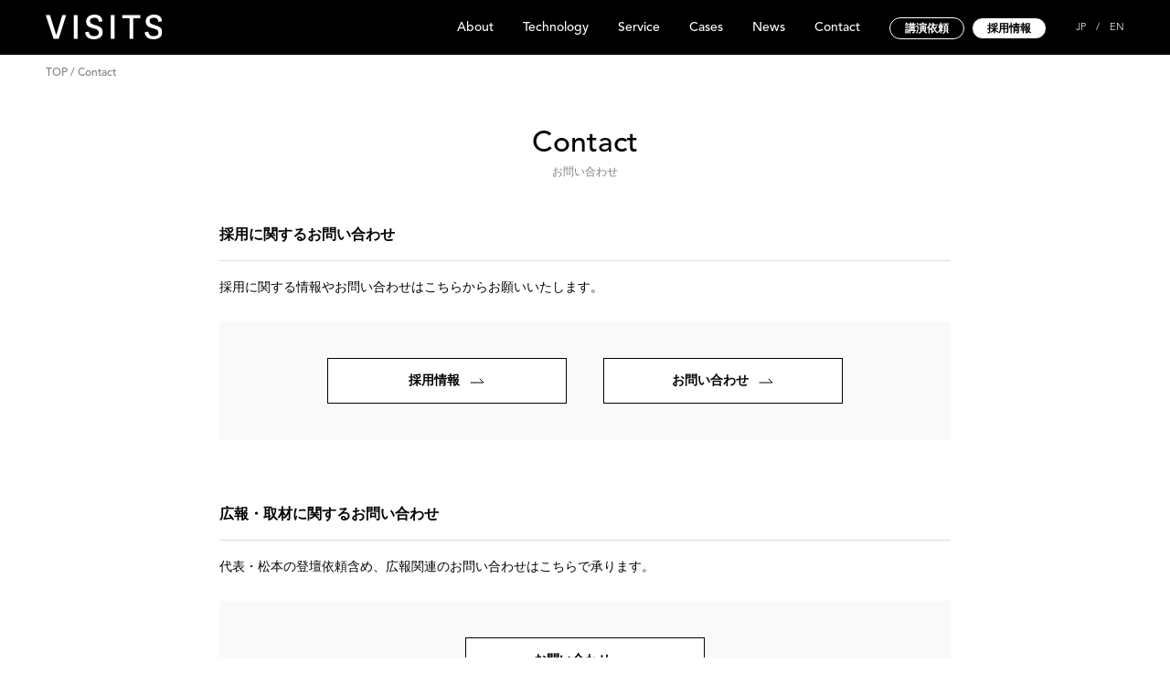

--- FILE ---
content_type: text/html; charset=UTF-8
request_url: https://visits.world/contact
body_size: 20692
content:
<!DOCTYPE html>
<html lang="ja">
<head>
<!-- Global site tag (gtag.js) - Google Analytics -->
<script async src="https://www.googletagmanager.com/gtag/js?id=G-NN01Q0BK35"></script>
<script>
  window.dataLayer = window.dataLayer || [];
  function gtag(){dataLayer.push(arguments);}
  gtag('js', new Date());
  gtag('config', 'G-NN01Q0BK35');
</script>
	<meta charset="utf-8">
	<meta http-equiv="X-UA-Compatible" content="IE=edge">
	<meta name="viewport" content="width=device-width, initial-scale=1">
    <title>contact | VISITS Technologies株式会社</title>
	<link href="https://visits.world/wp-content/themes/visits2021_new/css/reset.css" rel="stylesheet" />
	<link rel="stylesheet" href="https://visits.world/wp-content/themes/visits2021_new/style.css?ver1.4">
	
<!-- All in One SEO Pack 2.3.11.4 by Michael Torbert of Semper Fi Web Design[504,517] -->
<link rel="canonical" href="https://visits.world/contact" />
<!-- /all in one seo pack -->
<link rel='dns-prefetch' href='//s0.wp.com' />
<link rel='dns-prefetch' href='//secure.gravatar.com' />
<link rel='dns-prefetch' href='//s.w.org' />
		<script type="text/javascript">
			window._wpemojiSettings = {"baseUrl":"https:\/\/s.w.org\/images\/core\/emoji\/2.2.1\/72x72\/","ext":".png","svgUrl":"https:\/\/s.w.org\/images\/core\/emoji\/2.2.1\/svg\/","svgExt":".svg","source":{"concatemoji":"https:\/\/visits.world\/wp-includes\/js\/wp-emoji-release.min.js?ver=4.7.29"}};
			!function(t,a,e){var r,n,i,o=a.createElement("canvas"),l=o.getContext&&o.getContext("2d");function c(t){var e=a.createElement("script");e.src=t,e.defer=e.type="text/javascript",a.getElementsByTagName("head")[0].appendChild(e)}for(i=Array("flag","emoji4"),e.supports={everything:!0,everythingExceptFlag:!0},n=0;n<i.length;n++)e.supports[i[n]]=function(t){var e,a=String.fromCharCode;if(!l||!l.fillText)return!1;switch(l.clearRect(0,0,o.width,o.height),l.textBaseline="top",l.font="600 32px Arial",t){case"flag":return(l.fillText(a(55356,56826,55356,56819),0,0),o.toDataURL().length<3e3)?!1:(l.clearRect(0,0,o.width,o.height),l.fillText(a(55356,57331,65039,8205,55356,57096),0,0),e=o.toDataURL(),l.clearRect(0,0,o.width,o.height),l.fillText(a(55356,57331,55356,57096),0,0),e!==o.toDataURL());case"emoji4":return l.fillText(a(55357,56425,55356,57341,8205,55357,56507),0,0),e=o.toDataURL(),l.clearRect(0,0,o.width,o.height),l.fillText(a(55357,56425,55356,57341,55357,56507),0,0),e!==o.toDataURL()}return!1}(i[n]),e.supports.everything=e.supports.everything&&e.supports[i[n]],"flag"!==i[n]&&(e.supports.everythingExceptFlag=e.supports.everythingExceptFlag&&e.supports[i[n]]);e.supports.everythingExceptFlag=e.supports.everythingExceptFlag&&!e.supports.flag,e.DOMReady=!1,e.readyCallback=function(){e.DOMReady=!0},e.supports.everything||(r=function(){e.readyCallback()},a.addEventListener?(a.addEventListener("DOMContentLoaded",r,!1),t.addEventListener("load",r,!1)):(t.attachEvent("onload",r),a.attachEvent("onreadystatechange",function(){"complete"===a.readyState&&e.readyCallback()})),(r=e.source||{}).concatemoji?c(r.concatemoji):r.wpemoji&&r.twemoji&&(c(r.twemoji),c(r.wpemoji)))}(window,document,window._wpemojiSettings);
		</script>
		<style type="text/css">
img.wp-smiley,
img.emoji {
	display: inline !important;
	border: none !important;
	box-shadow: none !important;
	height: 1em !important;
	width: 1em !important;
	margin: 0 .07em !important;
	vertical-align: -0.1em !important;
	background: none !important;
	padding: 0 !important;
}
</style>
<link rel='stylesheet' id='mw-wp-form-css'  href='https://visits.world/wp-content/plugins/mw-wp-form/css/style.css?ver=4.7.29' type='text/css' media='all' />
<link rel='stylesheet' id='fvp-frontend-css'  href='https://visits.world/wp-content/plugins/featured-video-plus/styles/frontend.css?ver=2.3.3' type='text/css' media='all' />
<link rel='stylesheet' id='jetpack_css-css'  href='https://visits.world/wp-content/plugins/jetpack/css/jetpack.css?ver=5.1.4' type='text/css' media='all' />
<script type='text/javascript' src='https://visits.world/wp-includes/js/jquery/jquery.js?ver=1.12.4'></script>
<script type='text/javascript' src='https://visits.world/wp-includes/js/jquery/jquery-migrate.min.js?ver=1.4.1'></script>
<script type='text/javascript' src='https://visits.world/wp-content/plugins/featured-video-plus/js/jquery.fitvids.min.js?ver=master-2015-08'></script>
<script type='text/javascript'>
/* <![CDATA[ */
var fvpdata = {"ajaxurl":"https:\/\/visits.world\/wp-admin\/admin-ajax.php","nonce":"5d7ac4ef63","fitvids":"1","dynamic":"","overlay":"","opacity":"0.75","color":"b","width":"640"};
/* ]]> */
</script>
<script type='text/javascript' src='https://visits.world/wp-content/plugins/featured-video-plus/js/frontend.min.js?ver=2.3.3'></script>
<link rel='https://api.w.org/' href='https://visits.world/wp-json/' />
<link rel="EditURI" type="application/rsd+xml" title="RSD" href="https://visits.world/xmlrpc.php?rsd" />
<link rel="wlwmanifest" type="application/wlwmanifest+xml" href="https://visits.world/wp-includes/wlwmanifest.xml" /> 
<meta name="generator" content="WordPress 4.7.29" />
<link rel='shortlink' href='https://wp.me/P7yMl9-2Z' />
<link rel="alternate" type="application/json+oembed" href="https://visits.world/wp-json/oembed/1.0/embed?url=https%3A%2F%2Fvisits.world%2Fcontact" />
<link rel="alternate" type="text/xml+oembed" href="https://visits.world/wp-json/oembed/1.0/embed?url=https%3A%2F%2Fvisits.world%2Fcontact&#038;format=xml" />

<link rel='dns-prefetch' href='//v0.wordpress.com'>
<style type='text/css'>img#wpstats{display:none}</style><meta name="msapplication-square70x70logo" content="https://visits.world/wp-content/themes/visits2021_new/favicons/site-tile-70x70.png">
<meta name="msapplication-square150x150logo" content="https://visits.world/wp-content/themes/visits2021_new/favicons/site-tile-150x150.png">
<meta name="msapplication-wide310x150logo" content="https://visits.world/wp-content/themes/visits2021_new/favicons/site-tile-310x150.png">
<meta name="msapplication-square310x310logo" content="https://visits.world/wp-content/themes/visits2021_new/favicons/site-tile-310x310.png">
<meta name="msapplication-TileColor" content="#0078d7">
<link rel="shortcut icon" type="image/vnd.microsoft.icon" href="https://visits.world/wp-content/themes/visits2021_new/favicons/favicon.ico">
<link rel="icon" type="image/vnd.microsoft.icon" href="https://visits.world/wp-content/themes/visits2021_new/favicons/favicon.ico">
<link rel="apple-touch-icon" sizes="57x57" href="https://visits.world/wp-content/themes/visits2021_new/favicons/apple-touch-icon-57x57.png">
<link rel="apple-touch-icon" sizes="60x60" href="https://visits.world/wp-content/themes/visits2021_new/favicons/apple-touch-icon-60x60.png">
<link rel="apple-touch-icon" sizes="72x72" href="https://visits.world/wp-content/themes/visits2021_new/favicons/apple-touch-icon-72x72.png">
<link rel="apple-touch-icon" sizes="76x76" href="https://visits.world/wp-content/themes/visits2021_new/favicons/apple-touch-icon-76x76.png">
<link rel="apple-touch-icon" sizes="114x114" href="https://visits.world/wp-content/themes/visits2021_new/favicons/apple-touch-icon-114x114.png">
<link rel="apple-touch-icon" sizes="120x120" href="https://visits.world/wp-content/themes/visits2021_new/favicons/apple-touch-icon-120x120.png">
<link rel="apple-touch-icon" sizes="144x144" href="https://visits.world/wp-content/themes/visits2021_new/favicons/apple-touch-icon-144x144.png">
<link rel="apple-touch-icon" sizes="152x152" href="https://visits.world/wp-content/themes/visits2021_new/favicons/apple-touch-icon-152x152.png">
<link rel="apple-touch-icon" sizes="180x180" href="https://visits.world/wp-content/themes/visits2021_new/favicons/apple-touch-icon-180x180.png">
<link rel="icon" type="image/png" sizes="36x36" href="https://visits.world/wp-content/themes/visits2021_new/favicons/android-chrome-36x36.png">
<link rel="icon" type="image/png" sizes="48x48" href="https://visits.world/wp-content/themes/visits2021_new/favicons/android-chrome-48x48.png">
<link rel="icon" type="image/png" sizes="72x72" href="https://visits.world/wp-content/themes/visits2021_new/favicons/android-chrome-72x72.png">
<link rel="icon" type="image/png" sizes="96x96" href="https://visits.world/wp-content/themes/visits2021_new/favicons/android-chrome-96x96.png">
<link rel="icon" type="image/png" sizes="128x128" href="https://visits.world/wp-content/themes/visits2021_new/favicons/android-chrome-128x128.png">
<link rel="icon" type="image/png" sizes="144x144" href="https://visits.world/wp-content/themes/visits2021_new/favicons/android-chrome-144x144.png">
<link rel="icon" type="image/png" sizes="152x152" href="https://visits.world/wp-content/themes/visits2021_new/favicons/android-chrome-152x152.png">
<link rel="icon" type="image/png" sizes="192x192" href="https://visits.world/wp-content/themes/visits2021_new/favicons/android-chrome-192x192.png">
<link rel="icon" type="image/png" sizes="256x256" href="https://visits.world/wp-content/themes/visits2021_new/favicons/android-chrome-256x256.png">
<link rel="icon" type="image/png" sizes="384x384" href="https://visits.world/wp-content/themes/visits2021_new/favicons/android-chrome-384x384.png">
<link rel="icon" type="image/png" sizes="512x512" href="https://visits.world/wp-content/themes/visits2021_new/favicons/android-chrome-512x512.png">
<link rel="icon" type="image/png" sizes="36x36" href="https://visits.world/wp-content/themes/visits2021_new/favicons/icon-36x36.png">
<link rel="icon" type="image/png" sizes="48x48" href="https://visits.world/wp-content/themes/visits2021_new/favicons/icon-48x48.png">
<link rel="icon" type="image/png" sizes="72x72" href="https://visits.world/wp-content/themes/visits2021_new/favicons/icon-72x72.png">
<link rel="icon" type="image/png" sizes="96x96" href="https://visits.world/wp-content/themes/visits2021_new/favicons/icon-96x96.png">
<link rel="icon" type="image/png" sizes="128x128" href="https://visits.world/wp-content/themes/visits2021_new/favicons/icon-128x128.png">
<link rel="icon" type="image/png" sizes="144x144" href="https://visits.world/wp-content/themes/visits2021_new/favicons/icon-144x144.png">
<link rel="icon" type="image/png" sizes="152x152" href="https://visits.world/wp-content/themes/visits2021_new/favicons/icon-152x152.png">
<link rel="icon" type="image/png" sizes="160x160" href="https://visits.world/wp-content/themes/visits2021_new/favicons/icon-160x160.png">
<link rel="icon" type="image/png" sizes="192x192" href="https://visits.world/wp-content/themes/visits2021_new/favicons/icon-192x192.png">
<link rel="icon" type="image/png" sizes="196x196" href="https://visits.world/wp-content/themes/visits2021_new/favicons/icon-196x196.png">
<link rel="icon" type="image/png" sizes="256x256" href="https://visits.world/wp-content/themes/visits2021_new/favicons/icon-256x256.png">
<link rel="icon" type="image/png" sizes="384x384" href="https://visits.world/wp-content/themes/visits2021_new/favicons/icon-384x384.png">
<link rel="icon" type="image/png" sizes="512x512" href="https://visits.world/wp-content/themes/visits2021_new/favicons/icon-512x512.png">
<link rel="icon" type="image/png" sizes="16x16" href="https://visits.world/wp-content/themes/visits2021_new/favicons/icon-16x16.png">
<link rel="icon" type="image/png" sizes="24x24" href="https://visits.world/wp-content/themes/visits2021_new/favicons/icon-24x24.png">
<link rel="icon" type="image/png" sizes="32x32" href="https://visits.world/wp-content/themes/visits2021_new/favicons/icon-32x32.png">
	<meta property="og:type" content="website" />
	<meta property="og:description" content="VISITS Technologiesは、人・組織の可能性を可視化し、変革を支援する会社です。これまで測れなかった「正解のない問い」に対する創造力や多様な価値観等を数値化する技術を提供。人的資本を定量的に社内外に発信することを通じて、企業価値向上に貢献しています。" />
	<meta property="og:url" content="https://visits.world/" />
	<meta property="og:image" content="https://visits.world/wp-content/themes/visits2021_new/image/ogp.jpg" />
	<meta property="og:site_name" content="VISITS Technologies株式会社" />
	<meta property="og:locale" content="ja_JP" />
<meta name="google-site-verification" content="h8Z2ld_uc080xVL5_75S3CZECCucKo8YILj9USHVuTY" />
</head>
<body id="top">
<header>
	<div class="pc_menu">
		<div class="g_menu">
			<h1><a href="https://visits.world"><img src="https://visits.world/wp-content/themes/visits2021_new/image/common/logo.svg" alt="VISITS"></a></h1>
			<ul>
				<li><a class="hover_action" href="https://visits.world/about/">About</a></li>
				<li><a class="hover_action" href="https://visits.world/technology/">Technology</a></li>
				<li><a class="hover_action" href="https://visits.world/service/">Service</a></li>
				<li><a class="hover_action" href="https://visits.world/cases/">Cases</a></li>
				<li><a class="hover_action" href="https://visits.world/news/">News</a></li>
				<li><a class="hover_action" href="https://visits.world/contact/">Contact</a></li>
				<li class="speach"><a href="https://visits.world/speach/">講演依頼</a></li>
				<li class="recruit"><a href="https://visits.world/recruit/">採用情報</a></li>
				<li class="fb"><a href="https://www.facebook.com/visitsob/" target="_blank"><img src="https://visits.world/wp-content/themes/visits2021_new/image/common/header_fb.png" srcset="https://visits.world/wp-content/themes/visits2021_new/image/common/header_fb.png 1x, https://visits.world/wp-content/themes/visits2021_new/image/common/header_fb@2x.png 2x" alt="Facebook"></a></li>
				<li class="lan"><a class="hover_action" href="https://visits.world/">JP</a>　/　<a class="hover_action" href="https://visits.world/en/">EN</a></li>
			</ul>
		</div>
	</div>
	<div id="rwdMenuWrap" class="sp_menu">
		<h1><a href="https://visits.world"><img src="https://visits.world/wp-content/themes/visits2021_new/image/common/logo.svg" alt="VISITS"></a></h1>
		<div id="switchBtnArea">
			<div class="menu_btn">
				<a href="javascript:void(0);" class="switchBtn"><span></span><span></span></a>
			</div>
		</div>
		<ul>
			<li><a href="https://visits.world/about/">About</a></li>
			<li><a href="https://visits.world/technology/">Technology</a></li>
			<li><a href="https://visits.world/service/">Service</a></li>
			<li><a href="https://visits.world/cases/">Cases</a></li>
			<li><a href="https://visits.world/news/">News</a></li>
			<li><a href="https://visits.world/contact/">Contact</a></li>
			<li class="speach"><a href="https://visits.world/speach/">講演依頼</a></li>
			<li class="recruit"><a href="https://visits.world/recruit/">採用情報</a></li>
			<li class="fb"><a href="https://www.facebook.com/visitsob/" target="_blank"><img src="https://visits.world/wp-content/themes/visits2021_new/image/common/header_fb.png" srcset="https://visits.world/wp-content/themes/visits2021_new/image/common/header_fb.png 1x, https://visits.world/wp-content/themes/visits2021_new/image/common/header_fb@2x.png 2x" alt="Facebook"></a></li>
			<li class="lan"><a href="https://visits.world/">JP</a>　/　<a href="https://visits.world/en/">EN</a></li>
		</ul>
	</div>
</header>
<link href="https://visits.world/wp-content/themes/visits2021_new/css/contact_list.css?ver1.0" rel="stylesheet" />
<div id="sub_area">
	<div class="pan"><a href="https://visits.world">TOP</a> / Contact</div>
	<div class="sub_comment_area">
		<h2>Contact<span>お問い合わせ</span></h2>
	</div>
</div>
<section id="contact">
	<div class="out_frame">
		<div class="list_wrap">
			<h3>採用に関するお問い合わせ</h3>
			<p class="comment">採用に関する情報やお問い合わせはこちらからお願いいたします。</p>
			<div class="list_wrap_bg">
				<div class="two_btn">
					<div class="btn_area">
						<a href="https://visits.world/recruit/">
							採用情報
							<svg width="20" height="20" viewBox="0 0 20 20" fill="none" xmlns="http://www.w3.org/2000/svg"><path d="M3 11L17 11L13 7" stroke="#030303" stroke-linecap="round" stroke-linejoin="round"/></svg>
						</a>
					</div>
					<div class="btn_area">
						<a href="https://visits.world/contact/recruit/">
							お問い合わせ
							<svg width="20" height="20" viewBox="0 0 20 20" fill="none" xmlns="http://www.w3.org/2000/svg"><path d="M3 11L17 11L13 7" stroke="#030303" stroke-linecap="round" stroke-linejoin="round"/></svg>
						</a>
					</div>
				</div>
			</div>
		</div>
		<div class="list_wrap">
			<h3>広報・取材に関するお問い合わせ</h3>
			<p class="comment">代表・松本の登壇依頼含め、広報関連のお問い合わせはこちらで承ります。</p>
			<div class="list_wrap_bg">
				<div class="btn_area">
					<a href="https://visits.world/contact/brandmg/">
						お問い合わせ
						<svg width="20" height="20" viewBox="0 0 20 20" fill="none" xmlns="http://www.w3.org/2000/svg"><path d="M3 11L17 11L13 7" stroke="#030303" stroke-linecap="round" stroke-linejoin="round"/></svg>
					</a>
				</div>
			</div>
		</div>
		<div class="list_wrap">
			<h3>その他のお問い合わせ</h3>
			<p class="comment">上記に該当しない、全般的な質問はこちらからお願いいたします。</p>
			<div class="list_wrap_bg">
				<div class="btn_area">
					<a href="https://visits.world/contact/other/">
						お問い合わせ
						<svg width="20" height="20" viewBox="0 0 20 20" fill="none" xmlns="http://www.w3.org/2000/svg"><path d="M3 11L17 11L13 7" stroke="#030303" stroke-linecap="round" stroke-linejoin="round"/></svg>
					</a>
				</div>
			</div>
		</div>




	</div>
</section>
<footer>
	<ul>
		<li>
			<div class="footre_logo"><img src="https://visits.world/wp-content/themes/visits2021_new/image/common/logo.svg" alt="VISITS"></div>
			<div class="address">
				VISITS Technologies株式会社<br>
				〒106-6117 東京都港区六本木6-10-1 <br>六本木ヒルズ森タワー17階<br>
			</div>
			<div class="copyright">&copy; 2024 VISITS Technologies Inc.</div>
		</li>
		<li>
			<div class="footre_title">Company</div>
			<div class="footre_content">
				<a class="hover_action" href="https://visits.world/about/">About</a><br>
				<a class="hover_action" href="https://visits.world/technology/">Technology</a><br>
				<a class="hover_action" href="https://visits.world/service/">Services</a><br>
				<a class="hover_action" href="https://visits.world/cases/">Cases</a><br>
			</div>
		</li>
		<li>
			<div class="footre_title">What’s New</div>
			<div class="footre_content">
				<a class="hover_action" href="https://visits.world/news/">News</a><br>
				<a class="hover_action" href="https://visits.world/archives/media/">Media</a><br>
			</div>
		</li>
		<li>
			<div class="footre_title">Infomation</div>
			<div class="footre_content">
				<a class="hover_action" href="https://visits.world/contact/">Contact</a><br>
				<a class="hover_action" href="https://visits.world/recruit/">Job Description</a><br>
				<a class="hover_action" href="https://visits.world/privacy/">Privacy Policy</a><br>
				<a class="hover_action" href="https://visits.world/cookie/">Cookie Policy</a><br>
			</div>
		</li>
	</ul>
	<div class="sp_address sp_only">
		VISITS Technologies株式会社<br>
		〒106-6117 東京都港区六本木6-10-1 <br>六本木ヒルズ森タワー17階<br>
	</div>
	<div class="sp_copyright sp_only">&copy; 2021 VISITS Technologies Inc.</div>
</footer>
<script type="text/javascript" src="https://ajax.googleapis.com/ajax/libs/jquery/1.11.3/jquery.min.js"></script>
<script async defer type="text/javascript" src="https://visits.world/wp-content/themes/visits2021_new/js/common.js"></script>
	<div style="display:none">
	</div>
<script type='text/javascript' src='https://visits.world/wp-content/plugins/mw-wp-form/js/form.js?ver=4.7.29'></script>
<script type='text/javascript' src='https://s0.wp.com/wp-content/js/devicepx-jetpack.js?ver=202603'></script>
<script type='text/javascript' src='https://secure.gravatar.com/js/gprofiles.js?ver=2026Janaa'></script>
<script type='text/javascript'>
/* <![CDATA[ */
var WPGroHo = {"my_hash":""};
/* ]]> */
</script>
<script type='text/javascript' src='https://visits.world/wp-content/plugins/jetpack/modules/wpgroho.js?ver=4.7.29'></script>
<script type='text/javascript' src='https://visits.world/wp-includes/js/wp-embed.min.js?ver=4.7.29'></script>
<script type='text/javascript' src='https://stats.wp.com/e-202603.js' async defer></script>
<script type='text/javascript'>
	_stq = window._stq || [];
	_stq.push([ 'view', {v:'ext',j:'1:5.1.4',blog:'111723327',post:'185',tz:'9',srv:'visits.world'} ]);
	_stq.push([ 'clickTrackerInit', '111723327', '185' ]);
</script>
</body>
</html>


--- FILE ---
content_type: text/css
request_url: https://visits.world/wp-content/themes/visits2021_new/style.css?ver1.4
body_size: 17702
content:
/*
Theme Name: visits2021_new
*/
@charset "utf-8";

.lan{
}

.fb{
	display:none;
}

body{
	color:#030303;
	font-size:14px;
	font-family:'Avenir-Next',Hiragino Sans,"ヒラギノ角ゴシック",Hiragino Kaku Gothic ProN,"ヒラギノ角ゴ ProN W3","游ゴシック体","Yu Gothic",YuGothic,"ヒラギノ角ゴシック Pro","HiraKakuPro-W3" , "Hiragino Kaku Gothic Pro","Quicksand","メイリオ",Meiryo,Osaka,"ＭＳ Ｐゴシック","MS PGothic",sans-serif;
	line-height:1.8;
}

@font-face {
  font-family: 'Avenir-Next';
  font-style: normal;
	src:url('font/AvenirLTStd-Medium.otf') format('opentype');
}
@font-face {
  font-family: 'Avenir-Next-bold';
  font-style: normal;
	src:url('font/AvenirLTStd-Black.otf') format('opentype');
}
@font-face {
  font-family: 'Avenir-Next-l';
  font-style: normal;
	src:url('font/AvenirLTStd-Light.otf') format('opentype');
}
@font-face {
  font-family: 'Avenir-Next-book';
  font-style: normal;
	src:url('font/AvenirLTStd-Book.otf') format('opentype');
}

ul{
	letter-spacing: -.40em; /* 文字間を詰めて隙間を削除する */
}

li{
	letter-spacing: normal; /* 文字間を通常に戻す */
}
a {
	color:#030303;
	-webkit-transition: all 0.4s;
	-moz-transition: all 0.4s;
	-ms-transition: all 0.4s;
	-o-transition: all 0.4s;
	transition: all 0.4s;
	text-decoration:none;
}

header a , nav a{
	text-decoration:none;
}


img{
	max-width:100%;
	height:auto;
}

.clear{
	clear:both;
}

.clearfix_af:after{
	content: "";
	display: block; 
	height: 0; 
	font-size:0;    
	clear: both; 
	visibility:hidden;
}

.clearfix_bf:before{
	content: "";
	display: block; 
	height: 0; 
	font-size:0;    
	clear: both; 
	visibility:hidden;
}
.clearfix_af ,.clearfix_bf{
	display: inline-block;
} 
/* Hides from IE Mac */
* html .clearfix_af{
	height: 1%;
}
.clearfix_af ,.clearfix_bf{
	display:block;
}
/* End Hack */

.more img{
	max-width:63px;
}

header{
	background-color:#000;
	position:fixed;
	width:100%;
	z-index:9999;
	color:#fff;
}

.hover_action,
.arrow_action_w .more span{
	position: relative;
	display: inline-block;
	text-decoration: none;
}

.hover_action::after,
.arrow_action_w .more span::after {
	position: absolute;
	bottom: 2px;
	left: 0;
	content: '';
	width: 100%;
	height: 1px;
	background: #fff;
	transform: scale(0, 1);
	transform-origin: right top;
	transition: transform .3s;
}

.hover_action:hover::after,
.arrow_action_w:hover .more span::after {
	transform-origin: left top;
	transform: scale(1, 1);
}

.arrow_action_b .more span{
	position: relative;
	display: inline-block;
	text-decoration: none;
}

.arrow_action_b .more span::after {
	position: absolute;
	bottom: 2px;
	left: 0;
	content: '';
	width: 100%;
	height: 1px;
	background: #030303;
	transform: scale(0, 1);
	transform-origin: right top;
	transition: transform .3s;
}

.arrow_action_b:hover .more span::after {
	transform-origin: left top;
	transform: scale(1, 1);
}

header ul li a{
	transition:all 0.4s;
}

header ul li.recruit a{
	background: #FFFFFF;
	border:solid 1px #000;
	border-radius: 30px;
	color:#000;
	text-align:center;
	width:80px;
	padding:6px 0 4px 0;
	line-height:1;
	font-size:12px;
	font-weight:600;
	display:block;
}

header ul li.speach a{
	background: #000;
	border:solid 1px #fff;
	border-radius: 30px;
	color:#fff;
	text-align:center;
	width:80px;
	padding:6px 0 4px 0;
	line-height:1;
	font-size:12px;
	font-weight:600;
	display:block;
	transition:all 0.4s;
}

header ul li.speach a:hover{
	background: #fff;
	border:solid 1px #fff;
	color:#000;
}

.pc_menu{
	padding:3px 0;
	height:54px;
}

h2{
	font-family:'Avenir-Next', Hiragino Sans,"ヒラギノ角ゴシック",Hiragino Kaku Gothic ProN,"ヒラギノ角ゴ ProN W3","游ゴシック体","Yu Gothic",YuGothic,"ヒラギノ角ゴシック Pro","HiraKakuPro-W3" , "Hiragino Kaku Gothic Pro","Quicksand","メイリオ",Meiryo,Osaka,"ＭＳ Ｐゴシック","MS PGothic",sans-serif;
	font-size:32px;
	text-align:center;
	line-height:1.2;
	padding-bottom:50px;
}

h2 span{
	font-size:12px;
	display:block;
	padding-top:5px;
	font-weight:normal;
	color:#7f7f7f;
}

.news_contents h2{
	font-size: 30px;
	text-align:left;
}

.news_contents h2 span{
	font-size:14px;
}

#news_area ul li.news_contents dl{
	justify-content: flex-start;
	display:-webkit-box;
	display:-moz-box;
	display:-ms-box;
	display:-webkit-flexbox;
	display:-moz-flexbox;
	display:-ms-flexbox;
	display:-webkit-flex;
	display:-moz-flex;
	display:-ms-flex;
	display:flex;
	-webkit-box-lines:multiple;
	-moz-box-lines:multiple;
	-webkit-flex-wrap:wrap;
	-moz-flex-wrap:wrap;
	-ms-flex-wrap:wrap;
	flex-wrap:wrap;
	align-items:flex-start;
	margin:auto;
	box-sizing:border-box;
	border-bottom:solid 1px #e4e4e4;
	padding-top:20px;
	padding-bottom:20px;
	font-family:'Avenir-Next', Hiragino Sans,"ヒラギノ角ゴシック",Hiragino Kaku Gothic ProN,"ヒラギノ角ゴ ProN W3","游ゴシック体","Yu Gothic",YuGothic,"ヒラギノ角ゴシック Pro","HiraKakuPro-W3" , "Hiragino Kaku Gothic Pro","Quicksand","メイリオ",Meiryo,Osaka,"ＭＳ Ｐゴシック","MS PGothic",sans-serif;
	font-size:13px;
}

#news_area ul li.news_contents dl dd span{
	font-size:12px;
}

#news_area ul li.news_contents dl dt span{
	font-size:12px;
}

.news{
	color:#00a8e1;
}

.press{
	color:#ff6666;
}

.newspaper{
	color:#00a8e1;
}

.magazine{
	color:#ffc627;
}

.online_media{
	color:#ff6666;
}

.media{
	color:#ff6666;
}

.tv{
	color:#33cc33;
}

.public{
	color:#0071bc;
}

.blog{
	color:#FFC627;
}

.event{
	color:#86b853;
}

.interview{
	color:#FFC627;
}

.seminar{
	color:#f8b62d;
}


#news_area ul li.column_contents dl{
	border:solid 1px #E4E4E4;
	border-radius:10px;
	justify-content: flex-start;
	display:-webkit-box;
	display:-moz-box;
	display:-ms-box;
	display:-webkit-flexbox;
	display:-moz-flexbox;
	display:-ms-flexbox;
	display:-webkit-flex;
	display:-moz-flex;
	display:-ms-flex;
	display:flex;
	-webkit-box-lines:multiple;
	-moz-box-lines:multiple;
	-webkit-flex-wrap:wrap;
	-moz-flex-wrap:wrap;
	-ms-flex-wrap:wrap;
	flex-wrap:wrap;
	margin-bottom:15px;
}

#news_area ul li.column_contents dl dt{
	background-color:#4a4a4e;
	border-radius:10px 0 0 10px;
	width:75px;
	color:#fff;
	justify-content: center;
	display:-webkit-box;
	display:-moz-box;
	display:-ms-box;
	display:-webkit-flexbox;
	display:-moz-flexbox;
	display:-ms-flexbox;
	display:-webkit-flex;
	display:-moz-flex;
	display:-ms-flex;
	display:flex;
	-webkit-box-lines:multiple;
	-moz-box-lines:multiple;
	-webkit-flex-wrap:wrap;
	-moz-flex-wrap:wrap;
	-ms-flex-wrap:wrap;
	flex-wrap:wrap;
	align-items:center;
	text-align:center;
	font-size:12px;
	font-family:'Avenir-Next-l', Hiragino Sans,"ヒラギノ角ゴシック",Hiragino Kaku Gothic ProN,"ヒラギノ角ゴ ProN W3","游ゴシック体","Yu Gothic",YuGothic,"ヒラギノ角ゴシック Pro","HiraKakuPro-W3" , "Hiragino Kaku Gothic Pro","Quicksand","メイリオ",Meiryo,Osaka,"ＭＳ Ｐゴシック","MS PGothic",sans-serif;
}

#news_area ul li.column_contents dl dt span{
	font-size:32px;
	display:block;
}

.sub_comment_area > p{
	font-weight:600;
	font-size:26px;
}

header ul li.lan,
header ul li.lan a{
	font-family:'Avenir-Next-l', Hiragino Sans,"ヒラギノ角ゴシック",Hiragino Kaku Gothic ProN,"ヒラギノ角ゴ ProN W3","游ゴシック体","Yu Gothic",YuGothic,"ヒラギノ角ゴシック Pro","HiraKakuPro-W3" , "Hiragino Kaku Gothic Pro","Quicksand","メイリオ",Meiryo,Osaka,"ＭＳ Ｐゴシック","MS PGothic",sans-serif;
	font-size:11px;
}

.press_com ul{
	margin-left: 1em;
}

.press_com ul li{
	text-indent: -1em;
	margin-left: 1em;
}

.pan{
/*	max-width:1280px;*/
	margin:10px auto 0 50px;
	color:#7f7f7f;
	font-size:12px;
	position:relative;
	z-index:2;
}

.pan a{
	color:#7f7f7f;
	font-size:12px;
}

.p_title{
	font-size:14px;
	font-weight:600;
	position:absolute;
	left:0;
	right:0;
	top:65px;
	text-align:center;
	display:none;
}

footer{
	background-color:#000;
	color:#fff;
	padding:55px 70px 75px 70px;
	font-size:12px;
	margin-top:60px;
}

footer a{
	color:#fff;
}

footer ul{
	justify-content:space-between;
	display:flex;
	flex-wrap:wrap;
}

footer ul li{
	width:25%;
	box-sizing:border-box;
}

footer ul li .footre_logo img{
	width:90px;
}

footer ul li .address{
	margin-top:15px;
}

footer ul li .copyright{
	margin-top:25px;
}

footer ul li .footre_title{
	font-size: 16px;
}

footer ul li a{
	margin-top:10px;
	display:block;
}


@media only screen and (min-width: 768px) {

	.sub_comment_area > p{
	}

	body{
	}

	.sp_only{
		display:none !important;
	}

	.sp_menu{
		display:none;
	}

	header h1{
		padding-left:50px;
		padding-top:7px;
	}

	header h1 img{
		height:27px;
	}



	header .g_menu{
		justify-content: space-between;
		display:flex;
		flex-wrap:wrap;
		align-items:center;
		margin:auto;
	}

	header ul{
		font-family:'Avenir-Next', Hiragino Sans,"ヒラギノ角ゴシック",Hiragino Kaku Gothic ProN,"ヒラギノ角ゴ ProN W3","游ゴシック体","Yu Gothic",YuGothic,"ヒラギノ角ゴシック Pro","HiraKakuPro-W3" , "Hiragino Kaku Gothic Pro","Quicksand","メイリオ",Meiryo,Osaka,"ＭＳ Ｐゴシック","MS PGothic",sans-serif;
		justify-content: flex-end;
		display:flex;
		flex-wrap:wrap;
		align-items:center;
		padding:15px 50px;
		box-sizing:border-box;
	}

	header ul li{
		margin-right:32px;
	}

	header ul li.speach{
		margin-right:8px;
	}

	header ul li.lan{
		margin-right:0;
	}


	header ul li:nth-child(1),
	header ul li:nth-child(2),
	header ul li:nth-child(3),
	header ul li:nth-child(4),
	header ul li:nth-child(5),
	header ul li:nth-child(6),
	header ul li:nth-child(7){
		max-width:120px;
	}

	header ul li img{
		display:block;
	}

	header ul a{
		color:#fff;
	}

	header ul li.recruit a:hover{
		text-decoration:none;
		background: #000;
		border:solid 1px #fff;
		color:#fff;
	}

	#main_area{
		background-color:#000;
		width:100%;
		min-height:500px;
		position:relative;
	}

	#main_comment_area{
		color:#fff;
		max-width:1280px;
		padding:0 290px;
		box-sizing:border-box;
		position:relative;
	}

	#main_comment_area strong{
		font-size:40px;
		font-family:'Avenir-Next', Hiragino Sans,"ヒラギノ角ゴシック",Hiragino Kaku Gothic ProN,"ヒラギノ角ゴ ProN W3","游ゴシック体","Yu Gothic",YuGothic,"ヒラギノ角ゴシック Pro","HiraKakuPro-W3" , "Hiragino Kaku Gothic Pro","Quicksand","メイリオ",Meiryo,Osaka,"ＭＳ Ｐゴシック","MS PGothic",sans-serif;
	}

	#main_comment_area p{
		font-size:18px;
		line-height:1.5;
	}

	section#catch_area .frame{
		max-width:800px;
		margin:50px auto 0 auto;
	}	

	section#catch_area p{
		font-size:16px;
		margin-top:30px;
		text-align: justify;
		text-justify: inter-ideograph;
	}

	#news_area{
		padding:70px 0 50px 0;
		background:linear-gradient(90deg,#f9f9f9 0%,#f9f9f9 50%,#f4f4f4 50%,#f4f4f4 100%);
	}

	#news_area ul{
		justify-content: center;
		display:-webkit-box;
		display:-moz-box;
		display:-ms-box;
		display:-webkit-flexbox;
		display:-moz-flexbox;
		display:-ms-flexbox;
		display:-webkit-flex;
		display:-moz-flex;
		display:-ms-flex;
		display:flex;
		-webkit-box-lines:multiple;
		-moz-box-lines:multiple;
		-webkit-flex-wrap:wrap;
		-moz-flex-wrap:wrap;
		-ms-flex-wrap:wrap;
		flex-wrap:wrap;
		align-items:flex-start;
		max-width:1280px;
		margin:auto;
		box-sizing:border-box;
		font-size:15px;
	}

	#news_area ul li{
		width:42%;
	}

	#news_area ul li.news_contents{
		padding-right:4%;
		padding-left:4%;
	}

	#news_area .more{
		text-align:center;
		margin-top:30px;
	}

	#news_area ul li.news_contents:last-child dl{
		padding-bottom:47px;
	}

	#news_area ul li.news_contents dl dt{
		width:105px;
		font-size:12px;
	}

	#news_area ul li.news_contents:first-child dl dd{
		padding-left:40px;
	}

	#news_area ul li.news_contents dl dd{
		-webkit-flex: 1;
		flex: 1;
		font-size:14px;
		line-height:26px;
	}

	#news_area ul li.news_contents.line{
	}


	#news_area ul li.column_contents{
		padding-left:15px;
		border-left:solid 1px #E4E4E4;
	}

	#news_area ul li.column_contents dl dt span{
		font-size:32px;
		display:block;
	}

	#news_area ul li.column_contents dl dd{
	-webkit-flex: 1;
	flex: 1;
		box-sizing:border-box;
		padding:8px;
	}

	#news_area ul li.column_contents dl dd h3{
		font-size:18px;
		font-weight:normal;
	}


	#sub_area{
		width:100%;
		background-size:cover;
		padding-top:60px;
		position:relative;
/*
		justify-content: center;
		display:flex;
		flex-wrap:wrap;
		align-items:center;
*/
	}

	.sub_comment_area{
		text-align:center;
		font-size:32px;
		margin-top:48px;
	}

}
@media only screen and (max-width: 1050px) {
	header h1 {
		padding-left: 10px;
	}

	header ul{
		padding: 15px 15px;
	}

	header ul li{
		margin-right: 15px;
	}

}
@media only screen and (max-width: 768px) {

	footer{
		padding:55px 30px 75px 30px;
	}

	footer ul li{
		width:21%;
	}

	footer ul li:first-child{
		width:37%;
		padding-right:20px;
	}

}

@media only screen and (max-width: 767px) {

	body{
		background-color:#fff;
		font-size:15px;
	}

	img{
		max-width:100%;
		height:auto;
	}

	.pc_only{
		display:none !important;
	}

	.pc_menu{
		display:none;
	}

	.sp_menu h1{
		padding:18px 15px 15px 24px;
	}

	.sp_menu h1 img{
		display:block;
		height:23px;
	}

	.sp_menu ul{
		display:none;
		background-color:#000;
		height:100vh;
		box-sizing:border-box;
	}

	.sp_menu ul li:first-child{
		padding-top:70px;
	}

	.sp_menu ul li{
		padding-bottom:30px;
	}

	.sp_menu ul a{
		color:#fff;
		font-size:18px;
		text-align:center;
		display:block;
		font-family:'Avenir-Next', Hiragino Sans,"ヒラギノ角ゴシック",Hiragino Kaku Gothic ProN,"ヒラギノ角ゴ ProN W3","游ゴシック体","Yu Gothic",YuGothic,"ヒラギノ角ゴシック Pro","HiraKakuPro-W3" , "Hiragino Kaku Gothic Pro","Quicksand","メイリオ",Meiryo,Osaka,"ＭＳ Ｐゴシック","MS PGothic",sans-serif;
	}

	header ul li.recruit a{
		width:100px;
		height:32px;
		line-height:32px;
		font-size:14px;
		margin:auto;
	}

	header ul li.speach a{
		width:100px;
		height:32px;
		line-height:32px;
		font-size:14px;
		margin:auto;
	}

	.sp_menu ul li.lan{
		text-align:center;
	}

	.sp_menu ul li.lan a{
		display:inline;
	}

	#rwdMenuWrap {
		position:fixed;
		width: 100%;
		top:0;
		z-index:9999;
		height:60px;
		background-color:#000;
	}

	#rwdMenuWrap #switchBtnArea {
		width: 30px;
		height: 30px;
		position: absolute;
		top:13px;
		right:24px;
	}

	#rwdMenuWrap #switchBtnArea .switchBtn {
		top: 0;
		left:0;
		width: 30px;
		height: 30px;
		display: block;
		position: absolute;
	}
	#rwdMenuWrap #switchBtnArea .switchBtn span {
		left: 0;
		right:0;
		width: 30px;
		height: 1px;
		display: block;
		position: absolute;
		background-color:#fff;
		transition: all 0.2s linear;
		margin:auto;
	}
	#rwdMenuWrap #switchBtnArea .switchBtn span:nth-of-type(1) {top:10px;transform: rotate(0);}
	#rwdMenuWrap #switchBtnArea .switchBtn span:nth-of-type(2) {top:20px;transform: rotate(0);}
	#rwdMenuWrap #switchBtnArea .switchBtn span:nth-of-type(3) {top:30px;transform: scale(1);}

	#rwdMenuWrap #switchBtnArea .switchBtn.btnClose span:nth-of-type(1) {top:15px;transform: rotate(-45deg);}
	#rwdMenuWrap #switchBtnArea .switchBtn.btnClose span:nth-of-type(2) {bottom:20px;transform: rotate(45deg);}
	#rwdMenuWrap #switchBtnArea .switchBtn.btnClose span:nth-of-type(3) {transform: scale(0);}

	#main_area{
		background-color:#000;
		color:#fff;
		position:relative;
	}

	#main_comment_area{
		position:absolute;
		bottom:50px;
		left:15px;
	}

	#main_comment_area strong{
		font-size:40px;
		font-family:'Avenir-Next', Hiragino Sans,"ヒラギノ角ゴシック",Hiragino Kaku Gothic ProN,"ヒラギノ角ゴ ProN W3","游ゴシック体","Yu Gothic",YuGothic,"ヒラギノ角ゴシック Pro","HiraKakuPro-W3" , "Hiragino Kaku Gothic Pro","Quicksand","メイリオ",Meiryo,Osaka,"ＭＳ Ｐゴシック","MS PGothic",sans-serif;
	}

	#main_comment_area p{
		font-size:18px;
	}

	section{
		padding:0 24px;
	}

	section#catch_area{
		padding-top:10px;
		padding-bottom:48px;
	}

	section#catch_area p{
		margin-top:30px;
		line-height:25px;
	}

	#news_area{
		padding:0;
	}

	#news_area ul li.news_contents{
		padding:48px 30px 48px 30px;
	}

	#news_area ul li:first-child{
		background-color:#f9f9f9;
	}

	#news_area ul li:last-child{
		background-color:#f4f4f4;
	}

	#news_area ul li.news_contents dl{
		border-bottom:0;
	}

	#news_area ul li.news_contents dl dt{
		width:85px;
	}

	#news_area ul li.news_contents dl dd{
		-webkit-flex: 1;
		flex: 1;
		font-size:14px;
		line-height:27px;
	}

	#news_area ul li.news_contents:first-child dl dd{
		padding-left:15px;
	}

	#news_area .more{
		text-align:center;
		margin-top:20px;
	}

	#news_area ul li.column_contents{
		border-top:solid 1px #E4E4E4;
		padding-top:30px;
		margin-top:30px;
	}

	#news_area ul li.column_contents dl dd{
		-webkit-flex: 1;
		flex: 1;
		box-sizing:border-box;
		padding:8px;
	}

	#news_area ul li.column_contents dl dd h3{
		font-size:18px;
	}


	#sub_area{
		width:100%;
		background-size:cover;
		margin-top:60px;
		justify-content: center;
		display:flex;
		flex-wrap:wrap;
		align-items:center;
		position:relative;
	}

	.sub_comment_area{
		text-align:center;
		font-size:18px;
	}

	.pan{
		position:absolute;
		left:24px;
		top:0;
		margin-left:0;
		margin-right:24px;
	}

	.p_title{
		display:none;
	}

	h2{
		font-size:24px;
		padding-bottom:20px;
	}

	.sub_comment_area > p{
		font-size:18px;
	}

	footer ul li{
		width:50%;
		margin-top:35px;
	}

	footer ul li:first-child{
		width:100%;
		margin-top:0;
	}

	footer ul li .address{
		display:none;
	}

	footer ul li .copyright{
		display:none;
	}

	footer .sp_address{
		margin-top:35px;
	}

	footer .sp_copyright{
		margin-top:35px;
	}

}

@media only screen and (max-width: 320px) {

	section#catch_area p{
		font-size:13px;
	}

}


--- FILE ---
content_type: text/css
request_url: https://visits.world/wp-content/themes/visits2021_new/css/contact_list.css?ver1.0
body_size: 1428
content:
@charset "utf-8";

.out_frame{
	max-width:800px;
	margin:auto;
}

.out_frame h3{
	font-weight: 600;
	font-size: 16px;
	line-height: 24px;
	padding-bottom:15px;
	border-bottom:solid 1px #ddd;
}

ul.contact_list_two{
	justify-content:space-between;
	display:flex;
	flex-wrap:wrap;
}

ul.contact_list_two li{
	width:48.5%;
	background: #F9F9F9;
	text-align:center;
	padding:40px 0;
	margin-top:24px;
}

.logo_mark{
	margin-bottom:24px;
}

.btn_area a{
	display:block;
	width:260px;
	height:48px;
	line-height:48px;
	background-color:#fff;
	text-align:center;
	margin:auto;
	border:solid 1px #000;
	font-weight: 600;
	font-size: 14px;
}

.btn_area svg{
	margin-left: 5px;
	vertical-align:middle;
}

.list_wrap{
	margin-bottom:70px;
}

.list_wrap:last-child{
	margin-bottom:120px;
}

.list_wrap_bg{
	background: #F9F9F9;
	text-align:center;
	padding:40px 0;
	margin-top:24px;
}

.two_btn{
	justify-content:center;
	display:flex;
	flex-wrap:wrap;
	align-items:center;
}

.two_btn > div:first-child{
	padding-right:20px;
}

.two_btn > div:last-child{
	padding-left:20px;
}

p.comment{
	margin-top:16px;
	font-size: 14px;
	line-height: 26px;
}

@media only screen and (min-width: 768px) {
}

@media only screen and (max-width: 767px) {

	.sub_comment_area{
		margin-top:80px;
		margin-bottom:50px;
	}

	ul.contact_list_two{
		display:block;
	}

	ul.contact_list_two li{
		width:100%;
	}

	.two_btn > div:first-child{
		padding-right:0;
		padding-bottom:24px;
	}

	.two_btn > div:last-child{
		padding-left:0;
	}

}



--- FILE ---
content_type: image/svg+xml
request_url: https://visits.world/wp-content/themes/visits2021_new/image/common/logo.svg
body_size: 1696
content:
<svg width="233" height="49" viewBox="0 0 233 49" fill="none" xmlns="http://www.w3.org/2000/svg">
<g clip-path="url(#clip0)">
<path d="M15.6824 48.106L0 0.860229L8.53599 0.860229L20.976 40.761H21.1746L33.1514 0.860229L40.8934 0.860229L26.005 48.106L15.6824 48.106Z" fill="white"/>
<path d="M63.7222 48.106H56.1125L56.1125 0.860229L63.7222 0.860229L63.7222 48.106Z" fill="white"/>
<path d="M88.4699 12.6386C88.4699 24.0861 113.747 17.5352 113.747 34.6733C113.747 44.9298 105.542 48.9662 96.4765 48.9662C87.1464 48.9662 79.8677 45.6576 78.809 34.938L85.8892 33.8793C86.9479 38.7097 88.933 42.8785 96.6088 42.8785C101.307 42.8785 106.071 41.2904 106.071 35.6659C106.071 23.689 80.7941 31.431 80.7941 13.4988C80.8602 4.96279 88.0067 0 97.3367 0C105.608 0 112.49 3.04384 113.416 13.565L106.336 14.4252C105.674 9.92557 103.821 6.22003 97.2705 6.22003C91.0505 6.22003 88.4699 8.80068 88.4699 12.6386Z" fill="white"/>
<path d="M137.568 48.106H129.959V0.860229L137.568 0.860229V48.106Z" fill="white"/>
<path d="M167.279 48.106V7.27877L153.119 7.27877V0.860229L188.983 0.860229V7.27877L174.955 7.27877V48.1721H167.279V48.106Z" fill="white"/>
<path d="M207.444 12.6386C207.444 24.0861 232.722 17.5352 232.722 34.6733C232.722 44.9298 224.516 48.9662 215.451 48.9662C206.121 48.9662 198.842 45.6576 197.784 34.938L204.864 33.8793C205.923 38.7097 207.908 42.8785 215.583 42.8785C220.282 42.8785 225.046 41.2904 225.046 35.6659C225.046 23.689 199.769 31.431 199.769 13.4988C199.769 4.96279 206.915 0 216.245 0C224.516 0 231.398 3.04384 232.325 13.565L225.244 14.4252C224.583 9.92557 222.73 6.22003 216.179 6.22003C209.959 6.22003 207.444 8.80068 207.444 12.6386Z" fill="white"/>
</g>
<defs>
<clipPath id="clip0">
<rect width="232.722" height="48.9" fill="white"/>
</clipPath>
</defs>
</svg>


--- FILE ---
content_type: application/javascript
request_url: https://visits.world/wp-content/themes/visits2021_new/js/common.js
body_size: 1641
content:
$(function () {
	if(window.innerWidth > 767){
		$(window).on("load", function () {
			var MvHeight = ($("#main_area").height() - $("#main_comment_area").height());
			$('#main_comment_area').css("top",MvHeight/2 + "px");
			$('#main_comment_area').addClass("in");
			$(window).resize(function () {
				var MvHeight = ($("#main_area").height() - $("#main_comment_area").height());
				$('#main_comment_area').css("top",MvHeight/2 + "px");
			});
		});
	}else{
		$(window).on("load", function () {
			$('#main_comment_area').addClass("in");
		});
	}



	$(window).load(function(){
    $('a[href^=#]').click(function(){
		if(window.innerWidth < 767){
	    var headerHight = $("header").height(); //�w�b�_�̍���
		}else{
	    var headerHight = 0; //�w�b�_�̍���
		}
        var href= $(this).attr("href");
        var target = $(href == "#" || href == "" ? 'html' : href);
        var position = target.offset().top-headerHight; //�w�b�_�̍������ʒu�����炷
        $("html, body").animate({scrollTop:position}, 550, "swing");
        return false;
    });
	});

	$(function(){
		$('.hover').hover(
			function(){
				if(window.innerWidth > 767){
					$(this).attr("src",$(this).attr("src").replace('_off', '_on'));
				}
			},
			function(){
				if(window.innerWidth > 767){
					$(this).attr('src', $(this).attr('src').replace('_on', '_off'));
				}
			}
		);
	});


	//�X�}�[�g�t�H���p�O���[�o�����j���[�J����
	$('#rwdMenuWrap .switchBtn').on('click', function(){
		$('#rwdMenuWrap > ul').slideToggle(500);
		$('#rwdMenuWrap .switchBtn').toggleClass('btnClose');
	});

	$('.header_area li a').on('click', function(){
		$('#rwdMenuWrap > ul').slideUp(500);
		$('#rwdMenuWrap .switchBtn').removeClass('btnClose');
	});


});

